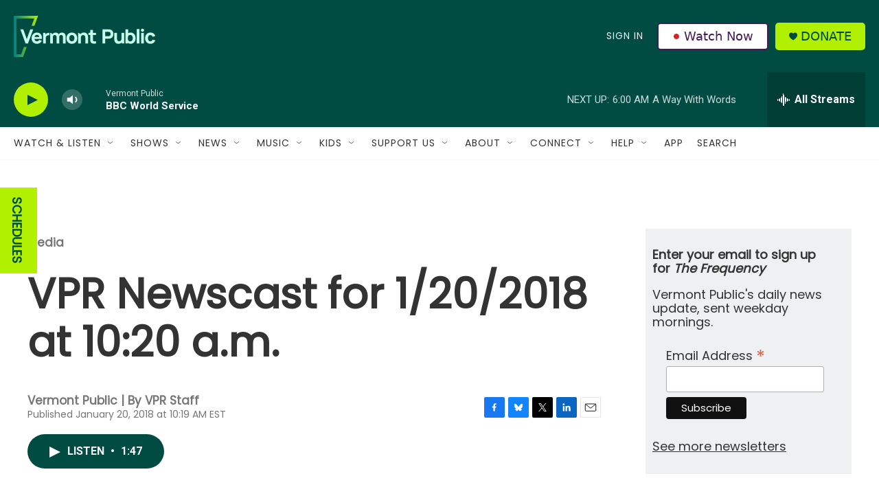

--- FILE ---
content_type: text/html; charset=utf-8
request_url: https://www.google.com/recaptcha/api2/aframe
body_size: 266
content:
<!DOCTYPE HTML><html><head><meta http-equiv="content-type" content="text/html; charset=UTF-8"></head><body><script nonce="CVxcZ_n86s7h6prVjeRaDA">/** Anti-fraud and anti-abuse applications only. See google.com/recaptcha */ try{var clients={'sodar':'https://pagead2.googlesyndication.com/pagead/sodar?'};window.addEventListener("message",function(a){try{if(a.source===window.parent){var b=JSON.parse(a.data);var c=clients[b['id']];if(c){var d=document.createElement('img');d.src=c+b['params']+'&rc='+(localStorage.getItem("rc::a")?sessionStorage.getItem("rc::b"):"");window.document.body.appendChild(d);sessionStorage.setItem("rc::e",parseInt(sessionStorage.getItem("rc::e")||0)+1);localStorage.setItem("rc::h",'1769244251196');}}}catch(b){}});window.parent.postMessage("_grecaptcha_ready", "*");}catch(b){}</script></body></html>